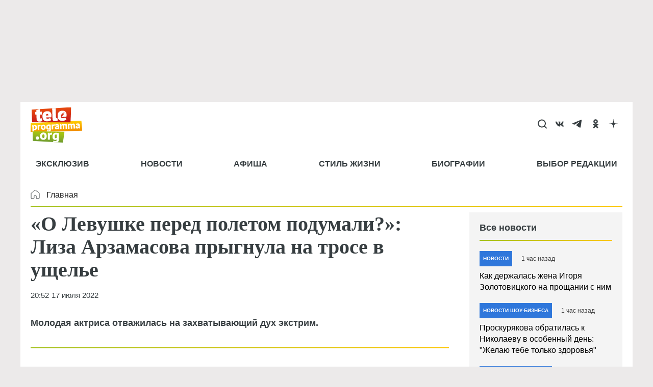

--- FILE ---
content_type: text/html; charset=utf-8
request_url: https://www.google.com/recaptcha/api2/aframe
body_size: 268
content:
<!DOCTYPE HTML><html><head><meta http-equiv="content-type" content="text/html; charset=UTF-8"></head><body><script nonce="wCvYax8Q6s13ZsC4YdZDjg">/** Anti-fraud and anti-abuse applications only. See google.com/recaptcha */ try{var clients={'sodar':'https://pagead2.googlesyndication.com/pagead/sodar?'};window.addEventListener("message",function(a){try{if(a.source===window.parent){var b=JSON.parse(a.data);var c=clients[b['id']];if(c){var d=document.createElement('img');d.src=c+b['params']+'&rc='+(localStorage.getItem("rc::a")?sessionStorage.getItem("rc::b"):"");window.document.body.appendChild(d);sessionStorage.setItem("rc::e",parseInt(sessionStorage.getItem("rc::e")||0)+1);localStorage.setItem("rc::h",'1768655705298');}}}catch(b){}});window.parent.postMessage("_grecaptcha_ready", "*");}catch(b){}</script></body></html>